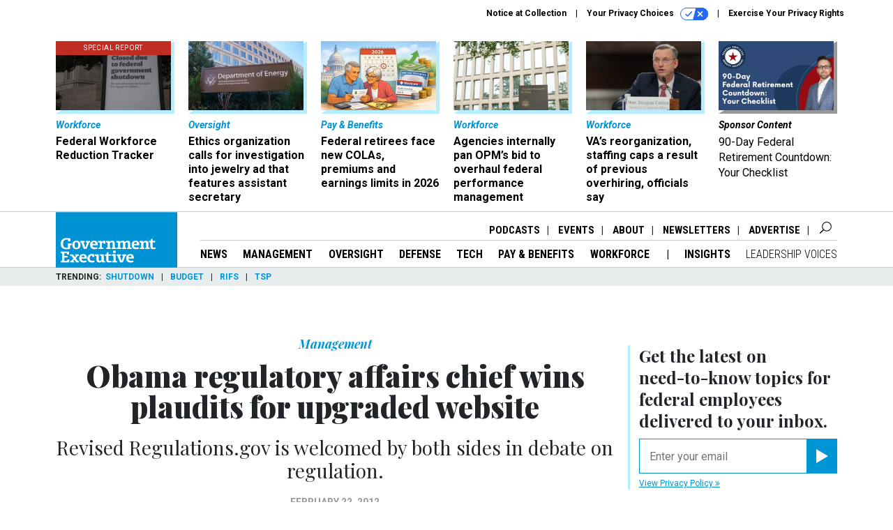

--- FILE ---
content_type: text/html; charset=utf-8
request_url: https://www.google.com/recaptcha/api2/anchor?ar=1&k=6LdOl7YqAAAAABKtsfQAMJd68i9_0s1IP1QM3v7N&co=aHR0cHM6Ly93d3cuZ292ZXhlYy5jb206NDQz&hl=en&v=N67nZn4AqZkNcbeMu4prBgzg&size=normal&anchor-ms=20000&execute-ms=30000&cb=hiagqn3zi3jl
body_size: 49440
content:
<!DOCTYPE HTML><html dir="ltr" lang="en"><head><meta http-equiv="Content-Type" content="text/html; charset=UTF-8">
<meta http-equiv="X-UA-Compatible" content="IE=edge">
<title>reCAPTCHA</title>
<style type="text/css">
/* cyrillic-ext */
@font-face {
  font-family: 'Roboto';
  font-style: normal;
  font-weight: 400;
  font-stretch: 100%;
  src: url(//fonts.gstatic.com/s/roboto/v48/KFO7CnqEu92Fr1ME7kSn66aGLdTylUAMa3GUBHMdazTgWw.woff2) format('woff2');
  unicode-range: U+0460-052F, U+1C80-1C8A, U+20B4, U+2DE0-2DFF, U+A640-A69F, U+FE2E-FE2F;
}
/* cyrillic */
@font-face {
  font-family: 'Roboto';
  font-style: normal;
  font-weight: 400;
  font-stretch: 100%;
  src: url(//fonts.gstatic.com/s/roboto/v48/KFO7CnqEu92Fr1ME7kSn66aGLdTylUAMa3iUBHMdazTgWw.woff2) format('woff2');
  unicode-range: U+0301, U+0400-045F, U+0490-0491, U+04B0-04B1, U+2116;
}
/* greek-ext */
@font-face {
  font-family: 'Roboto';
  font-style: normal;
  font-weight: 400;
  font-stretch: 100%;
  src: url(//fonts.gstatic.com/s/roboto/v48/KFO7CnqEu92Fr1ME7kSn66aGLdTylUAMa3CUBHMdazTgWw.woff2) format('woff2');
  unicode-range: U+1F00-1FFF;
}
/* greek */
@font-face {
  font-family: 'Roboto';
  font-style: normal;
  font-weight: 400;
  font-stretch: 100%;
  src: url(//fonts.gstatic.com/s/roboto/v48/KFO7CnqEu92Fr1ME7kSn66aGLdTylUAMa3-UBHMdazTgWw.woff2) format('woff2');
  unicode-range: U+0370-0377, U+037A-037F, U+0384-038A, U+038C, U+038E-03A1, U+03A3-03FF;
}
/* math */
@font-face {
  font-family: 'Roboto';
  font-style: normal;
  font-weight: 400;
  font-stretch: 100%;
  src: url(//fonts.gstatic.com/s/roboto/v48/KFO7CnqEu92Fr1ME7kSn66aGLdTylUAMawCUBHMdazTgWw.woff2) format('woff2');
  unicode-range: U+0302-0303, U+0305, U+0307-0308, U+0310, U+0312, U+0315, U+031A, U+0326-0327, U+032C, U+032F-0330, U+0332-0333, U+0338, U+033A, U+0346, U+034D, U+0391-03A1, U+03A3-03A9, U+03B1-03C9, U+03D1, U+03D5-03D6, U+03F0-03F1, U+03F4-03F5, U+2016-2017, U+2034-2038, U+203C, U+2040, U+2043, U+2047, U+2050, U+2057, U+205F, U+2070-2071, U+2074-208E, U+2090-209C, U+20D0-20DC, U+20E1, U+20E5-20EF, U+2100-2112, U+2114-2115, U+2117-2121, U+2123-214F, U+2190, U+2192, U+2194-21AE, U+21B0-21E5, U+21F1-21F2, U+21F4-2211, U+2213-2214, U+2216-22FF, U+2308-230B, U+2310, U+2319, U+231C-2321, U+2336-237A, U+237C, U+2395, U+239B-23B7, U+23D0, U+23DC-23E1, U+2474-2475, U+25AF, U+25B3, U+25B7, U+25BD, U+25C1, U+25CA, U+25CC, U+25FB, U+266D-266F, U+27C0-27FF, U+2900-2AFF, U+2B0E-2B11, U+2B30-2B4C, U+2BFE, U+3030, U+FF5B, U+FF5D, U+1D400-1D7FF, U+1EE00-1EEFF;
}
/* symbols */
@font-face {
  font-family: 'Roboto';
  font-style: normal;
  font-weight: 400;
  font-stretch: 100%;
  src: url(//fonts.gstatic.com/s/roboto/v48/KFO7CnqEu92Fr1ME7kSn66aGLdTylUAMaxKUBHMdazTgWw.woff2) format('woff2');
  unicode-range: U+0001-000C, U+000E-001F, U+007F-009F, U+20DD-20E0, U+20E2-20E4, U+2150-218F, U+2190, U+2192, U+2194-2199, U+21AF, U+21E6-21F0, U+21F3, U+2218-2219, U+2299, U+22C4-22C6, U+2300-243F, U+2440-244A, U+2460-24FF, U+25A0-27BF, U+2800-28FF, U+2921-2922, U+2981, U+29BF, U+29EB, U+2B00-2BFF, U+4DC0-4DFF, U+FFF9-FFFB, U+10140-1018E, U+10190-1019C, U+101A0, U+101D0-101FD, U+102E0-102FB, U+10E60-10E7E, U+1D2C0-1D2D3, U+1D2E0-1D37F, U+1F000-1F0FF, U+1F100-1F1AD, U+1F1E6-1F1FF, U+1F30D-1F30F, U+1F315, U+1F31C, U+1F31E, U+1F320-1F32C, U+1F336, U+1F378, U+1F37D, U+1F382, U+1F393-1F39F, U+1F3A7-1F3A8, U+1F3AC-1F3AF, U+1F3C2, U+1F3C4-1F3C6, U+1F3CA-1F3CE, U+1F3D4-1F3E0, U+1F3ED, U+1F3F1-1F3F3, U+1F3F5-1F3F7, U+1F408, U+1F415, U+1F41F, U+1F426, U+1F43F, U+1F441-1F442, U+1F444, U+1F446-1F449, U+1F44C-1F44E, U+1F453, U+1F46A, U+1F47D, U+1F4A3, U+1F4B0, U+1F4B3, U+1F4B9, U+1F4BB, U+1F4BF, U+1F4C8-1F4CB, U+1F4D6, U+1F4DA, U+1F4DF, U+1F4E3-1F4E6, U+1F4EA-1F4ED, U+1F4F7, U+1F4F9-1F4FB, U+1F4FD-1F4FE, U+1F503, U+1F507-1F50B, U+1F50D, U+1F512-1F513, U+1F53E-1F54A, U+1F54F-1F5FA, U+1F610, U+1F650-1F67F, U+1F687, U+1F68D, U+1F691, U+1F694, U+1F698, U+1F6AD, U+1F6B2, U+1F6B9-1F6BA, U+1F6BC, U+1F6C6-1F6CF, U+1F6D3-1F6D7, U+1F6E0-1F6EA, U+1F6F0-1F6F3, U+1F6F7-1F6FC, U+1F700-1F7FF, U+1F800-1F80B, U+1F810-1F847, U+1F850-1F859, U+1F860-1F887, U+1F890-1F8AD, U+1F8B0-1F8BB, U+1F8C0-1F8C1, U+1F900-1F90B, U+1F93B, U+1F946, U+1F984, U+1F996, U+1F9E9, U+1FA00-1FA6F, U+1FA70-1FA7C, U+1FA80-1FA89, U+1FA8F-1FAC6, U+1FACE-1FADC, U+1FADF-1FAE9, U+1FAF0-1FAF8, U+1FB00-1FBFF;
}
/* vietnamese */
@font-face {
  font-family: 'Roboto';
  font-style: normal;
  font-weight: 400;
  font-stretch: 100%;
  src: url(//fonts.gstatic.com/s/roboto/v48/KFO7CnqEu92Fr1ME7kSn66aGLdTylUAMa3OUBHMdazTgWw.woff2) format('woff2');
  unicode-range: U+0102-0103, U+0110-0111, U+0128-0129, U+0168-0169, U+01A0-01A1, U+01AF-01B0, U+0300-0301, U+0303-0304, U+0308-0309, U+0323, U+0329, U+1EA0-1EF9, U+20AB;
}
/* latin-ext */
@font-face {
  font-family: 'Roboto';
  font-style: normal;
  font-weight: 400;
  font-stretch: 100%;
  src: url(//fonts.gstatic.com/s/roboto/v48/KFO7CnqEu92Fr1ME7kSn66aGLdTylUAMa3KUBHMdazTgWw.woff2) format('woff2');
  unicode-range: U+0100-02BA, U+02BD-02C5, U+02C7-02CC, U+02CE-02D7, U+02DD-02FF, U+0304, U+0308, U+0329, U+1D00-1DBF, U+1E00-1E9F, U+1EF2-1EFF, U+2020, U+20A0-20AB, U+20AD-20C0, U+2113, U+2C60-2C7F, U+A720-A7FF;
}
/* latin */
@font-face {
  font-family: 'Roboto';
  font-style: normal;
  font-weight: 400;
  font-stretch: 100%;
  src: url(//fonts.gstatic.com/s/roboto/v48/KFO7CnqEu92Fr1ME7kSn66aGLdTylUAMa3yUBHMdazQ.woff2) format('woff2');
  unicode-range: U+0000-00FF, U+0131, U+0152-0153, U+02BB-02BC, U+02C6, U+02DA, U+02DC, U+0304, U+0308, U+0329, U+2000-206F, U+20AC, U+2122, U+2191, U+2193, U+2212, U+2215, U+FEFF, U+FFFD;
}
/* cyrillic-ext */
@font-face {
  font-family: 'Roboto';
  font-style: normal;
  font-weight: 500;
  font-stretch: 100%;
  src: url(//fonts.gstatic.com/s/roboto/v48/KFO7CnqEu92Fr1ME7kSn66aGLdTylUAMa3GUBHMdazTgWw.woff2) format('woff2');
  unicode-range: U+0460-052F, U+1C80-1C8A, U+20B4, U+2DE0-2DFF, U+A640-A69F, U+FE2E-FE2F;
}
/* cyrillic */
@font-face {
  font-family: 'Roboto';
  font-style: normal;
  font-weight: 500;
  font-stretch: 100%;
  src: url(//fonts.gstatic.com/s/roboto/v48/KFO7CnqEu92Fr1ME7kSn66aGLdTylUAMa3iUBHMdazTgWw.woff2) format('woff2');
  unicode-range: U+0301, U+0400-045F, U+0490-0491, U+04B0-04B1, U+2116;
}
/* greek-ext */
@font-face {
  font-family: 'Roboto';
  font-style: normal;
  font-weight: 500;
  font-stretch: 100%;
  src: url(//fonts.gstatic.com/s/roboto/v48/KFO7CnqEu92Fr1ME7kSn66aGLdTylUAMa3CUBHMdazTgWw.woff2) format('woff2');
  unicode-range: U+1F00-1FFF;
}
/* greek */
@font-face {
  font-family: 'Roboto';
  font-style: normal;
  font-weight: 500;
  font-stretch: 100%;
  src: url(//fonts.gstatic.com/s/roboto/v48/KFO7CnqEu92Fr1ME7kSn66aGLdTylUAMa3-UBHMdazTgWw.woff2) format('woff2');
  unicode-range: U+0370-0377, U+037A-037F, U+0384-038A, U+038C, U+038E-03A1, U+03A3-03FF;
}
/* math */
@font-face {
  font-family: 'Roboto';
  font-style: normal;
  font-weight: 500;
  font-stretch: 100%;
  src: url(//fonts.gstatic.com/s/roboto/v48/KFO7CnqEu92Fr1ME7kSn66aGLdTylUAMawCUBHMdazTgWw.woff2) format('woff2');
  unicode-range: U+0302-0303, U+0305, U+0307-0308, U+0310, U+0312, U+0315, U+031A, U+0326-0327, U+032C, U+032F-0330, U+0332-0333, U+0338, U+033A, U+0346, U+034D, U+0391-03A1, U+03A3-03A9, U+03B1-03C9, U+03D1, U+03D5-03D6, U+03F0-03F1, U+03F4-03F5, U+2016-2017, U+2034-2038, U+203C, U+2040, U+2043, U+2047, U+2050, U+2057, U+205F, U+2070-2071, U+2074-208E, U+2090-209C, U+20D0-20DC, U+20E1, U+20E5-20EF, U+2100-2112, U+2114-2115, U+2117-2121, U+2123-214F, U+2190, U+2192, U+2194-21AE, U+21B0-21E5, U+21F1-21F2, U+21F4-2211, U+2213-2214, U+2216-22FF, U+2308-230B, U+2310, U+2319, U+231C-2321, U+2336-237A, U+237C, U+2395, U+239B-23B7, U+23D0, U+23DC-23E1, U+2474-2475, U+25AF, U+25B3, U+25B7, U+25BD, U+25C1, U+25CA, U+25CC, U+25FB, U+266D-266F, U+27C0-27FF, U+2900-2AFF, U+2B0E-2B11, U+2B30-2B4C, U+2BFE, U+3030, U+FF5B, U+FF5D, U+1D400-1D7FF, U+1EE00-1EEFF;
}
/* symbols */
@font-face {
  font-family: 'Roboto';
  font-style: normal;
  font-weight: 500;
  font-stretch: 100%;
  src: url(//fonts.gstatic.com/s/roboto/v48/KFO7CnqEu92Fr1ME7kSn66aGLdTylUAMaxKUBHMdazTgWw.woff2) format('woff2');
  unicode-range: U+0001-000C, U+000E-001F, U+007F-009F, U+20DD-20E0, U+20E2-20E4, U+2150-218F, U+2190, U+2192, U+2194-2199, U+21AF, U+21E6-21F0, U+21F3, U+2218-2219, U+2299, U+22C4-22C6, U+2300-243F, U+2440-244A, U+2460-24FF, U+25A0-27BF, U+2800-28FF, U+2921-2922, U+2981, U+29BF, U+29EB, U+2B00-2BFF, U+4DC0-4DFF, U+FFF9-FFFB, U+10140-1018E, U+10190-1019C, U+101A0, U+101D0-101FD, U+102E0-102FB, U+10E60-10E7E, U+1D2C0-1D2D3, U+1D2E0-1D37F, U+1F000-1F0FF, U+1F100-1F1AD, U+1F1E6-1F1FF, U+1F30D-1F30F, U+1F315, U+1F31C, U+1F31E, U+1F320-1F32C, U+1F336, U+1F378, U+1F37D, U+1F382, U+1F393-1F39F, U+1F3A7-1F3A8, U+1F3AC-1F3AF, U+1F3C2, U+1F3C4-1F3C6, U+1F3CA-1F3CE, U+1F3D4-1F3E0, U+1F3ED, U+1F3F1-1F3F3, U+1F3F5-1F3F7, U+1F408, U+1F415, U+1F41F, U+1F426, U+1F43F, U+1F441-1F442, U+1F444, U+1F446-1F449, U+1F44C-1F44E, U+1F453, U+1F46A, U+1F47D, U+1F4A3, U+1F4B0, U+1F4B3, U+1F4B9, U+1F4BB, U+1F4BF, U+1F4C8-1F4CB, U+1F4D6, U+1F4DA, U+1F4DF, U+1F4E3-1F4E6, U+1F4EA-1F4ED, U+1F4F7, U+1F4F9-1F4FB, U+1F4FD-1F4FE, U+1F503, U+1F507-1F50B, U+1F50D, U+1F512-1F513, U+1F53E-1F54A, U+1F54F-1F5FA, U+1F610, U+1F650-1F67F, U+1F687, U+1F68D, U+1F691, U+1F694, U+1F698, U+1F6AD, U+1F6B2, U+1F6B9-1F6BA, U+1F6BC, U+1F6C6-1F6CF, U+1F6D3-1F6D7, U+1F6E0-1F6EA, U+1F6F0-1F6F3, U+1F6F7-1F6FC, U+1F700-1F7FF, U+1F800-1F80B, U+1F810-1F847, U+1F850-1F859, U+1F860-1F887, U+1F890-1F8AD, U+1F8B0-1F8BB, U+1F8C0-1F8C1, U+1F900-1F90B, U+1F93B, U+1F946, U+1F984, U+1F996, U+1F9E9, U+1FA00-1FA6F, U+1FA70-1FA7C, U+1FA80-1FA89, U+1FA8F-1FAC6, U+1FACE-1FADC, U+1FADF-1FAE9, U+1FAF0-1FAF8, U+1FB00-1FBFF;
}
/* vietnamese */
@font-face {
  font-family: 'Roboto';
  font-style: normal;
  font-weight: 500;
  font-stretch: 100%;
  src: url(//fonts.gstatic.com/s/roboto/v48/KFO7CnqEu92Fr1ME7kSn66aGLdTylUAMa3OUBHMdazTgWw.woff2) format('woff2');
  unicode-range: U+0102-0103, U+0110-0111, U+0128-0129, U+0168-0169, U+01A0-01A1, U+01AF-01B0, U+0300-0301, U+0303-0304, U+0308-0309, U+0323, U+0329, U+1EA0-1EF9, U+20AB;
}
/* latin-ext */
@font-face {
  font-family: 'Roboto';
  font-style: normal;
  font-weight: 500;
  font-stretch: 100%;
  src: url(//fonts.gstatic.com/s/roboto/v48/KFO7CnqEu92Fr1ME7kSn66aGLdTylUAMa3KUBHMdazTgWw.woff2) format('woff2');
  unicode-range: U+0100-02BA, U+02BD-02C5, U+02C7-02CC, U+02CE-02D7, U+02DD-02FF, U+0304, U+0308, U+0329, U+1D00-1DBF, U+1E00-1E9F, U+1EF2-1EFF, U+2020, U+20A0-20AB, U+20AD-20C0, U+2113, U+2C60-2C7F, U+A720-A7FF;
}
/* latin */
@font-face {
  font-family: 'Roboto';
  font-style: normal;
  font-weight: 500;
  font-stretch: 100%;
  src: url(//fonts.gstatic.com/s/roboto/v48/KFO7CnqEu92Fr1ME7kSn66aGLdTylUAMa3yUBHMdazQ.woff2) format('woff2');
  unicode-range: U+0000-00FF, U+0131, U+0152-0153, U+02BB-02BC, U+02C6, U+02DA, U+02DC, U+0304, U+0308, U+0329, U+2000-206F, U+20AC, U+2122, U+2191, U+2193, U+2212, U+2215, U+FEFF, U+FFFD;
}
/* cyrillic-ext */
@font-face {
  font-family: 'Roboto';
  font-style: normal;
  font-weight: 900;
  font-stretch: 100%;
  src: url(//fonts.gstatic.com/s/roboto/v48/KFO7CnqEu92Fr1ME7kSn66aGLdTylUAMa3GUBHMdazTgWw.woff2) format('woff2');
  unicode-range: U+0460-052F, U+1C80-1C8A, U+20B4, U+2DE0-2DFF, U+A640-A69F, U+FE2E-FE2F;
}
/* cyrillic */
@font-face {
  font-family: 'Roboto';
  font-style: normal;
  font-weight: 900;
  font-stretch: 100%;
  src: url(//fonts.gstatic.com/s/roboto/v48/KFO7CnqEu92Fr1ME7kSn66aGLdTylUAMa3iUBHMdazTgWw.woff2) format('woff2');
  unicode-range: U+0301, U+0400-045F, U+0490-0491, U+04B0-04B1, U+2116;
}
/* greek-ext */
@font-face {
  font-family: 'Roboto';
  font-style: normal;
  font-weight: 900;
  font-stretch: 100%;
  src: url(//fonts.gstatic.com/s/roboto/v48/KFO7CnqEu92Fr1ME7kSn66aGLdTylUAMa3CUBHMdazTgWw.woff2) format('woff2');
  unicode-range: U+1F00-1FFF;
}
/* greek */
@font-face {
  font-family: 'Roboto';
  font-style: normal;
  font-weight: 900;
  font-stretch: 100%;
  src: url(//fonts.gstatic.com/s/roboto/v48/KFO7CnqEu92Fr1ME7kSn66aGLdTylUAMa3-UBHMdazTgWw.woff2) format('woff2');
  unicode-range: U+0370-0377, U+037A-037F, U+0384-038A, U+038C, U+038E-03A1, U+03A3-03FF;
}
/* math */
@font-face {
  font-family: 'Roboto';
  font-style: normal;
  font-weight: 900;
  font-stretch: 100%;
  src: url(//fonts.gstatic.com/s/roboto/v48/KFO7CnqEu92Fr1ME7kSn66aGLdTylUAMawCUBHMdazTgWw.woff2) format('woff2');
  unicode-range: U+0302-0303, U+0305, U+0307-0308, U+0310, U+0312, U+0315, U+031A, U+0326-0327, U+032C, U+032F-0330, U+0332-0333, U+0338, U+033A, U+0346, U+034D, U+0391-03A1, U+03A3-03A9, U+03B1-03C9, U+03D1, U+03D5-03D6, U+03F0-03F1, U+03F4-03F5, U+2016-2017, U+2034-2038, U+203C, U+2040, U+2043, U+2047, U+2050, U+2057, U+205F, U+2070-2071, U+2074-208E, U+2090-209C, U+20D0-20DC, U+20E1, U+20E5-20EF, U+2100-2112, U+2114-2115, U+2117-2121, U+2123-214F, U+2190, U+2192, U+2194-21AE, U+21B0-21E5, U+21F1-21F2, U+21F4-2211, U+2213-2214, U+2216-22FF, U+2308-230B, U+2310, U+2319, U+231C-2321, U+2336-237A, U+237C, U+2395, U+239B-23B7, U+23D0, U+23DC-23E1, U+2474-2475, U+25AF, U+25B3, U+25B7, U+25BD, U+25C1, U+25CA, U+25CC, U+25FB, U+266D-266F, U+27C0-27FF, U+2900-2AFF, U+2B0E-2B11, U+2B30-2B4C, U+2BFE, U+3030, U+FF5B, U+FF5D, U+1D400-1D7FF, U+1EE00-1EEFF;
}
/* symbols */
@font-face {
  font-family: 'Roboto';
  font-style: normal;
  font-weight: 900;
  font-stretch: 100%;
  src: url(//fonts.gstatic.com/s/roboto/v48/KFO7CnqEu92Fr1ME7kSn66aGLdTylUAMaxKUBHMdazTgWw.woff2) format('woff2');
  unicode-range: U+0001-000C, U+000E-001F, U+007F-009F, U+20DD-20E0, U+20E2-20E4, U+2150-218F, U+2190, U+2192, U+2194-2199, U+21AF, U+21E6-21F0, U+21F3, U+2218-2219, U+2299, U+22C4-22C6, U+2300-243F, U+2440-244A, U+2460-24FF, U+25A0-27BF, U+2800-28FF, U+2921-2922, U+2981, U+29BF, U+29EB, U+2B00-2BFF, U+4DC0-4DFF, U+FFF9-FFFB, U+10140-1018E, U+10190-1019C, U+101A0, U+101D0-101FD, U+102E0-102FB, U+10E60-10E7E, U+1D2C0-1D2D3, U+1D2E0-1D37F, U+1F000-1F0FF, U+1F100-1F1AD, U+1F1E6-1F1FF, U+1F30D-1F30F, U+1F315, U+1F31C, U+1F31E, U+1F320-1F32C, U+1F336, U+1F378, U+1F37D, U+1F382, U+1F393-1F39F, U+1F3A7-1F3A8, U+1F3AC-1F3AF, U+1F3C2, U+1F3C4-1F3C6, U+1F3CA-1F3CE, U+1F3D4-1F3E0, U+1F3ED, U+1F3F1-1F3F3, U+1F3F5-1F3F7, U+1F408, U+1F415, U+1F41F, U+1F426, U+1F43F, U+1F441-1F442, U+1F444, U+1F446-1F449, U+1F44C-1F44E, U+1F453, U+1F46A, U+1F47D, U+1F4A3, U+1F4B0, U+1F4B3, U+1F4B9, U+1F4BB, U+1F4BF, U+1F4C8-1F4CB, U+1F4D6, U+1F4DA, U+1F4DF, U+1F4E3-1F4E6, U+1F4EA-1F4ED, U+1F4F7, U+1F4F9-1F4FB, U+1F4FD-1F4FE, U+1F503, U+1F507-1F50B, U+1F50D, U+1F512-1F513, U+1F53E-1F54A, U+1F54F-1F5FA, U+1F610, U+1F650-1F67F, U+1F687, U+1F68D, U+1F691, U+1F694, U+1F698, U+1F6AD, U+1F6B2, U+1F6B9-1F6BA, U+1F6BC, U+1F6C6-1F6CF, U+1F6D3-1F6D7, U+1F6E0-1F6EA, U+1F6F0-1F6F3, U+1F6F7-1F6FC, U+1F700-1F7FF, U+1F800-1F80B, U+1F810-1F847, U+1F850-1F859, U+1F860-1F887, U+1F890-1F8AD, U+1F8B0-1F8BB, U+1F8C0-1F8C1, U+1F900-1F90B, U+1F93B, U+1F946, U+1F984, U+1F996, U+1F9E9, U+1FA00-1FA6F, U+1FA70-1FA7C, U+1FA80-1FA89, U+1FA8F-1FAC6, U+1FACE-1FADC, U+1FADF-1FAE9, U+1FAF0-1FAF8, U+1FB00-1FBFF;
}
/* vietnamese */
@font-face {
  font-family: 'Roboto';
  font-style: normal;
  font-weight: 900;
  font-stretch: 100%;
  src: url(//fonts.gstatic.com/s/roboto/v48/KFO7CnqEu92Fr1ME7kSn66aGLdTylUAMa3OUBHMdazTgWw.woff2) format('woff2');
  unicode-range: U+0102-0103, U+0110-0111, U+0128-0129, U+0168-0169, U+01A0-01A1, U+01AF-01B0, U+0300-0301, U+0303-0304, U+0308-0309, U+0323, U+0329, U+1EA0-1EF9, U+20AB;
}
/* latin-ext */
@font-face {
  font-family: 'Roboto';
  font-style: normal;
  font-weight: 900;
  font-stretch: 100%;
  src: url(//fonts.gstatic.com/s/roboto/v48/KFO7CnqEu92Fr1ME7kSn66aGLdTylUAMa3KUBHMdazTgWw.woff2) format('woff2');
  unicode-range: U+0100-02BA, U+02BD-02C5, U+02C7-02CC, U+02CE-02D7, U+02DD-02FF, U+0304, U+0308, U+0329, U+1D00-1DBF, U+1E00-1E9F, U+1EF2-1EFF, U+2020, U+20A0-20AB, U+20AD-20C0, U+2113, U+2C60-2C7F, U+A720-A7FF;
}
/* latin */
@font-face {
  font-family: 'Roboto';
  font-style: normal;
  font-weight: 900;
  font-stretch: 100%;
  src: url(//fonts.gstatic.com/s/roboto/v48/KFO7CnqEu92Fr1ME7kSn66aGLdTylUAMa3yUBHMdazQ.woff2) format('woff2');
  unicode-range: U+0000-00FF, U+0131, U+0152-0153, U+02BB-02BC, U+02C6, U+02DA, U+02DC, U+0304, U+0308, U+0329, U+2000-206F, U+20AC, U+2122, U+2191, U+2193, U+2212, U+2215, U+FEFF, U+FFFD;
}

</style>
<link rel="stylesheet" type="text/css" href="https://www.gstatic.com/recaptcha/releases/N67nZn4AqZkNcbeMu4prBgzg/styles__ltr.css">
<script nonce="4cemcjQZenrUGZwatCtClA" type="text/javascript">window['__recaptcha_api'] = 'https://www.google.com/recaptcha/api2/';</script>
<script type="text/javascript" src="https://www.gstatic.com/recaptcha/releases/N67nZn4AqZkNcbeMu4prBgzg/recaptcha__en.js" nonce="4cemcjQZenrUGZwatCtClA">
      
    </script></head>
<body><div id="rc-anchor-alert" class="rc-anchor-alert"></div>
<input type="hidden" id="recaptcha-token" value="[base64]">
<script type="text/javascript" nonce="4cemcjQZenrUGZwatCtClA">
      recaptcha.anchor.Main.init("[\x22ainput\x22,[\x22bgdata\x22,\x22\x22,\[base64]/[base64]/[base64]/bC5sW25dLmNvbmNhdChTKTpsLmxbbl09SksoUyxsKTtlbHNle2lmKGwuSTcmJm4hPTI4MylyZXR1cm47bj09MzMzfHxuPT00MTB8fG49PTI0OHx8bj09NDEyfHxuPT0yMDF8fG49PTE3N3x8bj09MjczfHxuPT0xMjJ8fG49PTUxfHxuPT0yOTc/[base64]/[base64]/[base64]/[base64]/[base64]/MjU1Okc/[base64]/[base64]/bmV3IEVbVl0oTVswXSk6eT09Mj9uZXcgRVtWXShNWzBdLE1bMV0pOnk9PTM/bmV3IEVbVl0oTVswXSxNWzFdLE1bMl0pOnk9PTQ/[base64]/ZnVuY3Rpb24oKXtyZXR1cm4gdGhpcy5BaSt3aW5kb3cucGVyZm9ybWFuY2Uubm93KCl9OmZ1bmN0aW9uKCl7cmV0dXJuK25ldyBEYXRlfSxPKS5LcT0oTy5kcj1mdW5jdGlvbihuLGwsUyxHKXtpZigoUz1tVihTKT09PSJhcnJheSI/[base64]/[base64]\\u003d\x22,\[base64]\x22,\x22HyrCmWlqeMK0fMOtCCjCvMOHw5FTD0/DmlomS8KZw7HDisK9JcO4N8OpGcKuw6XCgXXDoBzDhsK+aMKpwrJ4woPDkTdcbUDDki/CoF5yREttwrnDhELCrMObBSfCkMKHSsKFXMKqf3vChcKDwpDDqcKmLhbClGzDv28Kw43Cq8K3w4LClMK3wrJsTT7Ch8KiwrhCDcOSw6/DgDfDvsOowqbDj1Z+dMOWwpEzPMKMwpDCvnVNCF/[base64]/DulAEw7hzZ1Y0w55lwqUFw4QjJ8KwdTHDqMO1RAHDrEfCqArDmsK6VCgIw4PChMOAaRDDgcKMeMKpwqIYU8Ojw705Y0VjVzY4wpHCt8OOfcK5w6bDosOWYcOJw59KM8OXKEzCvW/DuEHCnMKewp7CvBQUwrFHCcKSFMKeCMKWJMOHQzvDjMOtwpY0JyrDswlvw4nCkCRyw51baEBOw64jw6VGw67CkMK/WMK0WBcZw6o1LcKewp7ClsOcQXjCulIAw6Yzw4nDv8OfEEvDpcO8fmPDrsK2wrLCosOJw6DCvcK5UsOUJn7DgcKNAcKwwp4mSDvDl8OwwpsYUsKpwonDozIXSsOvesKgwrHClcKFDy/Ci8KOAsKqw5DDqhTCkDzDocOOHSQIwrvDuMO3TD0bw79RwrEpM8OuwrJGAcK1woPDow/CrRAzF8K+w7/Cox5zw7/[base64]/CqVLCl8Kww7TCssO8EMOGwozDlsKNCifCn8KqFcODwq85Fx0nMsOPw5xADcOuwoPCtC7Dl8KeTArDinzDrcK4EcKyw4HDiMKyw4Uuw5sbw6Mgw5wRwpXDvn1Ww7/DpsOhcWtcw5Yvwo1ew7cpw4MIFcK6wrbChTRAFsKwMMOLw4HDvMKQYCbCi2rCqsO7MMKAfnLClMOKwrzDn8O2eFLCrmkFwrwcw6PCuwp+wroISznDhcKPOsOcwq/CiDlxw6IpOQTCoBDCliYpHsKjCDDDnAXDun/DjcO+fcKDSWrDvMOmIhQuWsKHSX7CqMOXasK6RsOuwodtRCbCk8KgLsOCNcORw7TDicKwwrPDnFbCs2A2B8OrRk3Dn8O8wooIw5/DscKowpHCjzg3w7AAwojCg2zDvg9LMjhEOcO+w6LCk8OVAcKrbsOXYsOoQBoDQQRhK8KiwqVzRznDjcKPw6LCp00Tw5/CmgZjAsKaaxTChsKAw4XDtsOJVgInVcKXc13CnwMZw6nCs8KoLcO2w7zDoR/CikjDgnXCj1vCqsOjw4vDjcKWw7QbwojDsWPDosKUDll5w5cRwo/DlsOwwqjCqsOhw49Qwq/DhsKXHx3ClknCrX9AD8OtXsOSMGN7HgbDjFdnw5ELwoDDnGQuwokaw7tqNCPDo8KNwrjDhcOXU8OoOsO8S3LDnXrCs0/CjsKhCnrCl8KbTGAqwrPChUbCrcO6wrXDsjrCkSwPwqxEVMOlb1YkwrUTJXTChsKmwrxow4IxISTCswM7wot1wqvCt3PDlMKpw4gOBjnDsjTChcKdF8K/w5hOw79KJcOlwqbCpkzDlEHDisOWdcKdaFLDiEQbZMOtZAgGw5XDqcOkSiTCrsOMw7dwHyrDs8KTwqPDp8OcwpQPB3jCmlTDm8KvFmJrBcOYQMKyw6jDrMOpO0YjwoJYw6HCh8OPbsK/XcKhw7F+WBzDtXEWb8Ogw5BVw6TDksOQQsKkw7jDjSNeWTrDg8KewqfCrAfDhMK7R8O5LcOFaSvDs8Ojwq7DksOJwobDiMKAcwfDrxo/[base64]/Cv8KvYXLCncKvdMOPwp3DllHDuMOYw4zCkS5Qw4olw7vCpsObwp/[base64]/[base64]/DnsKzw6TDkSLCq8OwZxPCksKuP8KQFsKswpzChVPCn8KMw4/CqFjDvMOSw4nDrcKHw7pQw5AEZMOpajjCgMKawpbChGLCo8O3w6PDlw8nFsOcw5zDkljCqV/ChsKYEUfCtxLCjMKKS3vCtAcVT8KSw5fDgxYKLxXCrcOWwqc0D1FvwqHDjTTCkWdhHwZjw4vCiy8FbFhGGQTCtXJ3w6LDhA/DgxDDjsOjwqTDvngtw7MUbMO1wpPDtsK2wozCh08gw59lw7vDuMKxNGhZwqrDs8O7woDCmlzCscOaJ0lxwqFhSS4Vw4HDhB47w6Mcw7QnXsO/[base64]/wrzCg2PCkMOjwoIzTcOlOEHDncOTYVlowqhFWDPDj8KUw7HDocONwqsMb8KHMzx1w54OwrRyw6HDjWJbBcORw4/[base64]/[base64]/ClChcJ8KZFETDr8KrdMOCwqdJwqlcwqckJ8KbwrUMbMOlfG8UwoVQw7nCoyDDhUUDJHnCjn7DugpUw7Q/wrvCil8+w6/CmMKEwq8wVEfDoETDhcOWAUHDt8OKwqwOEcOAwofDjiI7w44SwqDClcOuw54cw5BEI1XCti0cw4o6wp7DhMOaGEnCh3dfFkTCp8OLwrsTw6DCuzzDksK0w7XCr8Klem8XwrEYw5oNL8O9f8O0w6/DvcOlwoHCtMO+w54qSGDCn39xCmByw6d4BsKYw7tMw7J6woTDosKPVcOEBTTCtXvDmx/CpMOcT3k6w4jCh8OgU33DnlcowrTCsMKsw4PDq1c1w6Y7BEzCqsOkwpdtwph8wpwZwozCqB3Dm8O/Yw3DtW8JOjTDuMO0w7LCpsK9Zk1mw7fDrcO0wp1zw44Tw758Oz3DpkDDlsKUwrDDh8Kew6oOwqzCnULCohFow7XCl8OQVBxHw7QgwrXCmE4bK8OlccODCsKQVsOww6bCqFjCuMKww5nDq0lLB8KqJMOnKDPDlR5TZsKRVMKYw6HDj2ZYeS/DjcOvwojDv8KvwqYyGQjDvxTCgl8jAlhjwo5FGMOuw7DDkMKKwoHDmMOiw7fCusKdF8OPw6syDsKTOhsyV0LCvcOlw4s4wpogwoI1JcOAwoDDijdqwosIRyx7wphBw6BOKsODQMONw4LDj8Ohw5VJw73CkMKjw6nDqMOBcB/DhC/DgAoFbj5RPmfCnsKWeMKCesOeLMO5MMOtfMOtK8O9w5bDmioHc8K3f00Gw4TCmTnDiMOZw6DCuiPDi0UnwoYZwqnCv2Euwo/[base64]/w5vChkwLw6NIwojDnnZuwoB1wrTCshXCjh/[base64]/[base64]/[base64]/Co8Ktw4wZw488wqI7NcOKwr8+wp00w6fDllwFLcO2w64Swo9/w6vCvBBvajzCi8KvCg8Nwo/Ci8OGwp3DiXrDo8OGbjxZP043wqEjwoHDhDzCn2lBw6xsVnTCgMKcdMOjI8KlwrDDmcKcwo7ChhjDv2AUw6LDm8K5wqtERcK/a3vCpcOHDHzDqx4NwqlUwqN1Hg3CqmRew7fCsMKrw70Dw5Mgw6HChURyYcK+woIgwol8wrAkUA7CrELCsAVqw77CmsKGwqDCvnMuwoZocCvDsg/[base64]/ClgPDlsO0wqlPScOFCsKke8Kyw610w6dIwqIqw4dlw7YswoZwJGRbS8K0wrgQw6bCgSQcMygLwr/CuG4jwrsTw7sTwrjDiMKQw7rCjh1mw7IMKMKLB8O/C8KCcMK4DWnCgQsDXFFWw6DCjsOuY8KcDhTDk8KmbcO7w7N5wr/CjHTDkcK8wrfDqRjCjsKuw6HDiwHDuXjCg8ORw57Dh8KEEcOYCcKNw7N9I8KawqILw6vCqcKNV8OJwo3Dk1JtwrnDoBcSw6RywoXCilIPw5HDrsOJw5paM8OyV8OUWC7ChVdNSUI0HMOrU8KYw60jAxfDlA7CuW/[base64]/w7LCh8Kpw77DqSdUwrNWw4nCl8OSw4rDrRzClMOwwqoZMQg6RX3DoGoQdD3CqETDsQZvKMKswrHDpjHCl1dEY8K+w45wU8OfMivDr8OYwoMrB8ObCDbDs8OTwqnDisOzwozCsQbCmFUHRBZ2w6vDtMO/HMKSbVQDc8Olw6xmw4fCsMOWwqXDh8KmwoXDqMKUDl7DnAYvwrVsw7zDvMKDSDfCig9qwpINw6rDkMKfw5TCrRkXwozCklENwpxzBXTDhMK1w7/CocKMCzVjC25BworDn8O9JHrDlhlPw4bCg28Gwo3DksO9XmTCrDHCikHCrA7CkMKGQcKjw74mOMK6Z8Obw4IRSMKAwrp8WcKGw6diBCrDiMKpUsOTw7t6wrJLGcKRwqPDgcOaw4DCicOScTNIVVtuwocQb3fCtT1fw4jCgUtyciHDr8O/[base64]/CtFbCgcODZz/CoDvDosOHwpVEwpDDlcOMEmbCr2UpKyjDicK9wrvDh8O2wpNTSMOITsK/wqBWCBAiX8KVw4E5woMNTjYYImkcOcKmwo4efT9RCVTDtsK7AMK9wqjCiWbDuMOnGzHCjQvDk2pJbcKyw7gNw7zDvMK6w51Uwr1Iw4BsTUUkLHhQPVTCscKde8KRXQ8dAMO8wr8RacOowptMSMKKDCJbwqNwJ8O/[base64]/DgxjDocKMW07ClsKowrPCg8K3woIlw50rDmNkJzh2OcK7w746XWUkwpBeYcKFw43DksOpdBPDj8KLw5pnKwzCnAUqwrRZwpVdP8K/wrLCoXc2ScODw68dw6fDkjDCkcOJSsKzDcKPXknDlR3CisOsw57CqiIwT8Oew7zCo8ObLCjDlMKhwr1ZwrbDh8OlF8OHw7nCkMKtwojCucONw53Dq8KTc8OLw73Dj1hkIGHCtcK6w5fDhsOtVgsRY8O4YGR4wqxxw6/Dl8OMwqbCiFbCpxI8w5pxDcKlJMOpfcOfwq0mw47DkVI0w7towrDCucK/[base64]/DhXpOJhDCnxxaw6IpU8KLC8Ksw4bDuULCkzbDnMKLaMO2wpbCl0rChHHCqGLCiTQZJMK5wofCoAoAwqNvw47CmFV8AXZwOC8awqTDkxfDmcOVeirCu8OcaAV/wpoNwqlswotywq7CsWILw5rCmTrCmcK5eV7CgAtOwq3Cijt8IXDDvGY2SMONQGDCskcvw5rDmMKiwrU3S3rDjEZRE8O9JsOXwrnDiDrCg3PDm8OedsK5w6LCuMO/w5BRGgfDtsKKYsKRw5VYNsOpwpEhw7DCp8K5O8Kdw7kyw7MnQ8O9b1LCi8OYwpNRw7zCgcK3w7vDs8OyCRXDrMKiEzbDonvCh0bChMKjw54wTsOwTSJvBhJoFWQfw7/[base64]/DlMOHwopPewp7w70Ew4HDtMKmaMORw7Jpc8KVwrlAGcKZwphodBvDh0PCoRHDhcKha8O7wqPDmi5AwpQcw6kfwoFyw5ZCw5s5wqQIwq7CshnCjCfCqS/[base64]/DoTnDgsOXwrlQX8KJWkLDtzrCkcOMQMO1fGzDuwDCjkbDqTLCqsKlJWdFwo1cw5fDicK+w7DDp0HCoMO8wq/[base64]/Dq8OfdsKvEznDqsO+PkXCuMObwpHCh8OQwq1Yw4PDgcKfUsKnWsKiUnvDhMOja8KywpU/QQNbw7jDjcOZJj4DNMOzw5s4wovCisOiLMO/w4s0w6wAf2t6w5lPw45bJygew6QiworCv8OcwoPCiMO4N0bDpAXDgMOCw4t6w4tawodDw64qwrkkwqXDlMKgUMOXTMOCSEwfwpbDjMKhw7DCiMOPwp5awprCm8O6TTp3K8KZPMOgIEcFwq/DrsO3KcK2QBk+w5DCjznClVNaAMKOWyhNwpzCiMKWw6DDhhkrwpEBw7rDj0bCnD/Cg8OnwqzCtgllYsK+wp7ClSLCmB81w7hiwrzDkcO9By5sw5gkwprDscOGwoBzL3fCksOQJsOkJcK/Jkg/Qw0+GMO9w7Q5Ti/CksKpX8KrUMK2wqTCqsOowq1vH8ODDcKGE0JPMcKNXMKZXMKEw4AWVcOdwpPDvcOmbkTClgLDsMKoScKCwoQYwrXDs8Oew4rCi8KMJ1nDuMOeP3jDtcKCw77CsMOHW2DCssOwVMKFwopwwr/CscOiEj7ChHglfcOGwq/DvTHCqURxU1DDlsONfSbCtlvCm8OJB3Q0ElzCoUHCocKRc0rCqVbDscKud8OVw4ISw4vDhcOXwolfw7jDqT9AwqDCvyLDsBTDo8OnwpsFahnCi8Kxw7PCuj/[base64]/Dm8KzcFbCmR5yUxvDoC3CqXTCgMKGacKXUxnChwNAdsKiwpnDnsOBw4U3TAZ8wpsEcRLChmpJwqBpw69ywozDrWHDoMO/w5zDlxnDi2xcwoTDqsKXfMKqMELDucKjw4AXwqjCg1BfDsKXMcKzw4wFwq8Cw6Q3RcKSFyEVwpPCvsK8wrHCsRLDqsK8wpV5w5ACXj4cwpoxd3BqSMOCwr3Dgi/CksOOLsOPwpF3wobDlzNUwpXDt8OTwr5oD8KLRcOywqIww4bDocKyWsKpNDVdw4ZywpTDhMOOHMOLw4TCtMKwwq/[base64]/DqcOVwr/CqMONRMKKwqfDhMO7wqPCvH58cUrCrsOaYMKWwop0WSN+w4VOB2/Du8OIw7DDgcOYHHLCpRXDlEbCo8OgwoYmQDzDksOSw4EDw5zDjUglIMK6w7YPLwXDtURrwpnChsOoNsKncMKdw4A/TcOlw47DrcOmw5pOYsK3w6DDnhtqbMKCwqLCsn7DnsKPE1t1fsKOMMOkwohsLsKpwpc2fkI5wrEHw54lw43CqRnDrcK/[base64]/DkW7CulkgHsOEP8KHw6DDksKueAPDjsKVAiXDjcONRsO/DyBuKsO0wpHCqMKRw6fCp3LDn8OrHcKVw4rDtMKrbcKgCsKtw6dyOXcww6LCsXPCg8KUaGbDknjCtU13w6bDljALDsOcwpPCoUnDpw8hw69KwqzCr2nCvBjDlXTDh8K8McObw6RhccO8OXnCvsOyw4TDr3omNMOXwpjDh3TCllViGMKXcFLDocKSIwTCjW/DnsK6FsK5wrJ7GAvCjRbCnGRLw6bDmnnDvMOAwqgeT2p/Wxt/KBgFPcOkw456RmjDj8Opw7TDicOWw6TDt2XDu8KZw4rDrMOcw7sDbm3DmWoGw5LDscOFD8Olw7zDmj7CgDgUw5wTw4ZoRsOLwrLCsMKkYw5pGxzDgg9TwrXDmcKpw55/T1PDmVU/wphKGMOqwp7CqzJDw7VIBsOUwqwPwrISexsLwpZKJTUrLRXDl8Oyw4IEwojCslZ+W8K/Y8OAw6RTEDLDmyAMw5EDIMOEw6F6IUfDrsO/wpEzTHNrwr7CnVgVV3wCwo1ZUcK6TMKPH1Rga8KwChnDm1zCgTsTHBJQWsOPw7LCi2hYw7xiKlMvwr9bSU/CrinCvMOMZn1RccOpKcKZw54nwoLCncOzJ3Zcwp/[base64]/EmzChlNzb8OOCMKsAsKww5MxwqglcsOEw4/[base64]/[base64]/OMKEFSDCgFLDjcOFwrLCpMKkw5/[base64]/wqsmcGbDo0bCkV3DkjHDgk9uw5o3Z8O5w4MnwoYNVljCncOzK8KTw4XDs37DlCNWwqvDrWLDnHHCo8Odw4LCoTNBYXDCqsOvwp9/w4xPDsKXahTChcKCwrDCsUMCH2zDmMOnw61ADV3Cr8OHwrhtw6zCoMOyJmU/a8Kaw4g1wpzDlsOjAMKsw4bCu8Kbw6RYX3NGwrnClCTCpsKhwqrDpcKLPMOXw6/[base64]/ecKqZCF4wrwbwrpWwqDDhD/DoAHDnW/DsWoYWwUraMKWIjPDgMK4woJWc8OmIMOvwofCoWTCqsKFCsOXw45IwrsjHgsLw4xLwrIDYcO2ecOgXUR9wqXDr8OWwonCt8OkD8Osw6PCjsOqQMKuCEbCozDDghXCj0zDksK7wr7DrsO3wpXCly5uEC8NWMKBw7PCjCVEwohSSyXDtB3Dl8KmwqrDijLDiFvCkcKqw7/Dg8Kdw7vCljh0a8OpFcKUDTTCixzDmHzClcOOfDLDrhpzwpQOw5bDpsKqVw50w7svwrXCqU7DhnPDmEvDqMODfxnCskkSHUMPw4hvw4TCn8OHXwl+w6IAaXFgXQ4aBwbCucKUwrrDt0vDoXJEKRdUwpvDrC/DkxvCjMO9KR3Dq8K1QUHCpsK8HDIGExx3BlJIZ1LDsx1hwr8Fwo0BEMOEccKQwo/DlzgIM8O8anjCs8Kowq/CvcOuwoDDvcOdw5DCsSLDrMKpcsK7wpVVw6PCq3HDknvDrUpdw4FLQcKmCnDDr8Oyw6B1W8O4EErCtFIDw5PCtsKdRcKnwoxGPMOIwoJZRsOww6cTC8KnAcK6PXl8w5bCvgXDrMOAKMKAwrTCu8Oywrtqw5jCkFXCgsOuw6nCn1jDo8KKw7RCw67DszpTw4h/BlzDncKWwrDCrzAKVsOlW8KhLxhmAxjDj8KGw6TCm8KZwppuwqXDkcO8Tz4IwoLCtlnCgsKawpcfEMK7w5XDu8KLMjfDqsKHS1DCvDs9w7jDvQMYw6dgwpwvw6oOw6HDrcOoQMKZw4dQXhAHecOww7wRwpYAcWZwFhPCkXDCimIpwp/[base64]/[base64]/CjcOsU8KVw5J2w4AdaMKaw5Ufw6ciw47Dj1PDrWDCrVt7aMKvZMK8BMKsw6onYWMoDcKWZ3fCsSxBWcKqwrdoXywVwpnCszDDk8K/HMOww5zDpSjDm8KKw7DDiXk1w5zDkXjDrsOAwq16E8K3acOYw5DCrE5sJcK9w7s1LsOTw6hkwqNYelF2wojDkcOVwrVoDsOQw4TCrHdeRcOEwrYqFcKfw6JeWcOewrHCtkfCp8ORZMORIXzDjx4Uwq/[base64]/[base64]/ChmbCnhPDlxvDlcO2w7PDk8OMJcOeNcO9w4xWwr8gCEBpbcOhEcO5wo9OYgtcbXQLWMK6Pnh6TwrDuMKOwoF8w44uEFPDjMOqYMO/KMKfw6TDj8KzT3dbw5DClVRmwo9mUMKeVMKww5zCg1/CoMO4V8KJwq9FEh7DvcOHwrl7w6Qyw5vCscO9ZsK2aBdxQ8KGw6nCu8Kgwo0dbMOfw4jClMKwdEFGZcOuw7IawrgoWMOkw4gyw4kfd8Oxw64pwqVgC8OgwoE/w5rDsinDlmHCuMKtw6QSwrTDlwXDsH9YdMKZw5xFwoLCqMKxw7jCg1rDvMKPwqVZSBbCpsOqw7vCgHbCjcO7wrDDpS7CjcK2JMO3R3E6NxnDkFzCn8KAbMKnFMKZYFNNZzp+w6ZCw6TCt8KoNsOuE8Ksw41TexpbwqVddj/DplN3T0PCpBXCocKiwr3DicOHw5gXBH7Dj8OKw4nDi3pNwoVkE8Kcw5vDsR/Crg9uPMOAw54bP1QGLMOaC8KnJh7DmS3ChDQew57CnyMiw6XCil1Sw7XDmUksbxltL3PCjMKeLxdcWMKxUyUrwopQMwwnVVN6GXw4w63DqMKGwoXDtEHDiQhowrQZwovCuEPCkcODw6cWLHQKPcOHw6/Cn0wvwozDqMKdTG3Cn8OyFMKIwqsQwozDomRfEzYme3rCq0U+JsOSwo0Pw4Rdwq5MwprClMOrw4ZSVnMYPcKjw5FTU8KVesONICfDpAEkw7bCmVXDqsKJWnPDkcOJwprCjnBgwo/Cm8K/W8OnwoXDklYIJinCscKOw6jCk8KaIgF7TDgTZ8KLwpjCocK8w7zCt1jDkhLDg8KGw6XDnFctb8KPfsOmQnp9ccO1woQSwp0fTFjDs8OqFydYCMKBwrrCkzJkw7BnLEI6SmzCvGTCksKLw4rDtsOMPDHDjMKCw6DDr8KYFiduAUnDqMOLQn/Cii8OwrVzw65AMVnDvMObw6Z+JmppKsKMw7JjCMKew6pyLWhFHwLDhUEMdcOtwq0lwq7Cm3jCusOzwqVmaMK+WyVHD1t/wq3DnMO/BcKDw6XDrWRmW3bDnEsqwpMzw5TDlDwdDDBWw5zCjyEPKF4FP8KgFsKiw6tmwpPDnAjCo20Uw4fCmjM1w6bDmwlBNcKKwqcYwp/CnsOWw7jCiMOWEMOrw4rDkkokw55Jw7BlAcKaPMKdwrg2QsOjw5U5wpgxYcOUw4oIGCvDtcO+wrU+w7oSfsK2L8O6wp/[base64]/w6LCnsKkbMOOUsKFf1how5h7wqzCpUM5fcKmQlrDjHTCrcOxIW7DucOXN8O7XFxPEMO3fsOJBkDChTRJwrBuw5AFG8K/w4HCpcOMw5/ChcKQwoxaw6how6DDnmjDiMODw4XCrhHCrcKxwo4IU8O2EQ/CosKMCMKpZsOXwprCoRfDt8KPesKNWHUBw4HCqsKBwo9YXcKjw7PCs03Ci8KYJ8Odw79hw7LCrsOaw7jClTcXw6sVw5LDnsOeOcO1w4/[base64]/Ds8KMe8KcwrbCpxjCicO6ccK4Qk3CjBLDjcOWCAPCm3jDvcK2c8KZK1RrTn1HKzPCvsOQwohxwrJtYD5mw7rCh8K5w4nDo8Otw6vCqC0HHcO0YlrDsBYcw4nClcOqZMO4wpTDmyPDjsKJwpJYEcOlwqfDssOXVgAIZ8Kkw6vCsl8oWkBmw7jDi8KTw7U6VB/ClsKBw43DiMK2wpfChBFCw58/[base64]/[base64]/CoGhRwpjDmBHCqcOdQhEjw6tiLUV0woLDkcO0LxfCoHEICsO0KsKEUcKeTsOFw4xGwpnChHoLJk3Cg3HCsifDh3xuccO/w5R+C8O5Bmoyw4vDj8K9MXZxUcO8e8KYwqLCnnvDlzQhLGZAwp7CmxTDn0fDq0taCTNPw63ChW/DrsOnw5AqwohcUWBUw78EE39QPMOPwpcXw7cDw7FxwpnDvsKJw7TDuQfDsA/Dl8KkTRBfbn3ChsOSwo/CqGDDjih0VHHDkMO5acOJw6tEYsKIw63DisK6N8OoXMKCw691w4QGw7EfwojCkVfDlQlQF8Knw6VUw4pNNHRNwqEIwovDosO9w7XDjU05PsK4w7vDqjJJwp/CoMKrd8OUESbCgSXCjyPCpMKYDVrDkMOrK8OHw6xUCVIhWgvCpcOnfjTDiGs8JB1yDn7CiD7Dm8KBEsKgJsKgc1fCpzbCghfDp0hdwoAAScOUaMOYwq3CjmU/ZVDCmcKEGCprw6hfwoIEw6w5XA4gwrx3NW/DoXTCi2kIwoPCqcKQw4FPw53DtMKnfWQCecKnWsOGw71yf8Oqw7ViK0JnwrHCgSdnTcO2S8OkHcOrwplRZsKAw57Duj0iJkAGHMOFPMK/w5MlH2/DuHwOKMOTwr3Dp3vDtzJgwqPDvxvCl8KVw4rDlwwVdClRRcKHwqlOI8Kawq3CqMK9wrvDnzUaw7pLLWRAE8OAw4XClilue8O6wrbDlwM5NT3CtB4IGcO/E8KmFAbDusOcMMK1wqwTw4fDoA3Dh1F6EBZSICPDq8OvC0zDq8KjMcKgJXpeNsKdw6kwZcKVw6tAw7rCngfCgcKiTXjCuVjDiwXDncKOw6VkasOTwo/[base64]/DcKZw4zCicOpw7fCucOUw5/Ck3rDgcK7w49cAQ/CmU7CosK/dcOLw6zDkS1tw4PDlBsRwp/DpFDDqysgZsOtwpAzw5tWw53CoMOyw5TCvC9vfzzDjMOdXVgIWMKpw7UnM2LCj8OdwpDCgR4Pw4V2YFs/wr8fw7DCgcKswqwcwqTCosOnwqxDwqUQw5VhC2/DqkljGzltw586VlMgHcOxwpvCqxR9citkw7HCncKBdDEoGAMfwq/DnsKBw6DCusOUwqgRw7PDhcOcwplwVcKIw4PDhsOLwqbCkn5tw5zDi8KiMsK8GMKSw5HCpsOXT8OvWgorfkTDhzonw6EOwqXDkw7DvR/Cp8KJw5HCuT3CssOLbAXCqRMGwoF8M8OyCQfCu0DCqShrEcOOVyPClEgzwpLCqSdJw73CvRPColMowq0CQwo+w4JGwoBnGzbDqi52cMOSw5APwoLDvsKgHcO0RsKPw4fDj8OrXG5Yw5fDjMK1w4tiw4nCriDCpMO3w5BmwpVGw5fDj8Oaw7I/fBDCqDx4woYWw7bCs8OwwqwafFlvwoRjw5zDuBHCqMOMwqQ9wr5awqUEL8O+w7HCq1hGwpQ6NkEow4bDq3jCiAszw4F7w4/CmnPCqwDDlsOww6BAMsOUw67CnykFAsKOw5Q8w7BFe8KJd8Oxw6FrQGAZwqImw4EyKDknw7A2w4xRwpYYw5oMDgYMWglqw7IPCD1PFMOEeEnDqVpzB2FPw5kYesKwRVzCo27Dvk8rRHXDm8ODwow/[base64]/CkMK/[base64]/Ds0JyRcOvw55Tw4UIw71uZ8OFw47DkMKEw7YJU8OAAFzDjhbDjcOewr/DplfClhfDisKOwrTCgijDpyfDpz3DtsKjwqjDicOfXcKRw4p8JMOOZ8KWIsOIHcKew54yw6wyw7bDqsKRw4M8CcKmwrvDjSthccKTw7pqwpUyw7VOw5pVZMKsIMOkAcONDxMZaxtnaxnDqRjDv8K4CsKHwo91biQZJcObwqjDkA/Dgn5hOMK/w73CscO2w7TDk8OYB8OMw5LDhSfCl8O6wobDk20pCsOuwo4owr4cwqJpwpEWwrBSw4dILWdPIsKNWcK4w6dpdMKHwrrCq8Kcwq/DssOkP8OrG0fDl8KAWHRWI8KjISLDqcK5P8OeAjwjVcO2FyYuw77CumAGT8Ktw6dyw4XCncKSw7nCqsKww4HDvkXChlvDiMKGHS1IRXN/w4zCsV3DvXnChRXCrMKZw7wSwqQ1w65RAXdqaUPChloUw7Apw45swoTDghHDkHPDgMO2Gghjw5zDmcKbw7/CkBjDqMOlUMODwoBAwrVSAWtMfcOrw6rCn8OxwqzCvcKAAMOcRkLCnz9jwp7Cp8K5FsKCwogyw5t9PcOUw6xRRnnCnMKowqxBVsK0ET3CpcO8ViEIWEUEXEjDpnhjEl/[base64]/wr5oAMOpesKnw5QFfXrDvmQQw7nCucK2eDElYXDCj8KyB8OQwoXDu8K8OcObw6l1O8OMVHLDqVbDnMKuVcOOw7/DmsKGwo9oUQ81w4podS7DhsO9w4hfAwTCvyTCmMKNwqlddA0cw7DCsQkEwrseKHLDmsOpwprDgzBTw4c+wqzCsi/Crgskw6fCmDnDm8K9wqU/ecKzwqLDpj7Cj2PCl8O+wp42d2ctw4kfwodIdcOdK8O8wpbCiDTCokvChsKpYQR1LMKEw7fCrMOCw6XCuMKcCmtHZAzDvXTDnMKfHCwoV8K8JMO2w6bDuMKNO8OBw5dUU8KwwpoYN8O3w77ClAxeworCrcKEZ8OcwqJuwqh7worCvsKLf8OOwopmw6/Cr8OOTV3Ck10pw4bDiMOsRH/DgSDCtsKGVcOoIQvDg8KrTMOfGxQPwq06TcKgdXwYwqIQbmVcwo4NwocWCMKUJ8OWw5xcHl/DjELCozsWwrLDtcKAwp9PY8KkwoTDsSTDkzXCgDx1DcKsw5/CggbCv8O1D8K5OsKZw5M5wrxpAVNHFHnDqMO6NBPDn8OwwqzCrsOfPW0DUsK5w54BwrjDpVkAXlpvw6ExwpALN2dBcMOQw7VteFDCjl3CrQYwwpfCg8Okw6RKw4bDiFwVw4zCgMK6OcO4LnBmd14fwq/DrDPDuypvQxrCoMOuDcK4wqU0w79hYMKYwrTDs13DgT9IwpMcVMOvAcKQw6TDlw9mwrtYJFfDm8KYwqnDkBzDqsOBwp57w5UKPQDCgk8LU1nDjXvCnMKxWMOaJcKxw4HCocK4wrUrAsO4w4wPelLDnsO5Gi/CjmJidlvClcKDw6/DgMKOwol4wqfCo8Kiw49fw6AOwrARw4zCrT1Lw6Zsw4gkw5gmS8K1XsKebsK8w7Y9PMKlwr9gYMO0w70MwpZJwoYDw7HCksOEFcOtw6LCkAwrwqB1w4ckSw5kw4DDscK2wpjDkD7Cm8OrF8Kzw4IabcObw6dhZ0bCoMO/wqrCnALCosKGOMKhw4DDgUPCi8KQwpsywpnCjQl4QzsEfcOawotBwo3CsMOhR8ONwpbChMKcwrjCssOrFio8YMK3O8KlNygFF03CghRUwpE5bknDgcKIK8OkW8KpwpIqwpLCph9xw5vCscK+VsKhCC/[base64]/[base64]/ClsKfFQ12ag9sw5PClcKswp7CvsOoJ2QWCMOTwqIGwpZGw6XDq8KvZA/DnQwpRMOHTWPClsKeC0XDqMO9eMOuw4Fswp3DiBvDj1DCnS/Cl3/CkxvDgcKxMT0Pw4xow6ZYPcKFL8KuAjhIFDLCgCPDrT/Di1DDjDPDj8K1wrVUwr/CrMKRCVbCoh7Co8KBcjrCvxnDrcKVw69ADsKfRxQKw7jCjmfDtRHDrcK3B8OGwqnDvR09QGTCkHPDi2XCri4lUgvCscO7wqoAw4zDrMKVfE/CvzpuDWvDk8Kawp/DqEzDmcOqHAvDhsOPAnltw7pMw5LDj8KZbkbCtMOiNREzacKkOAvDrxvDtMOyLUjCnggeVsK5wrLCncK5XMO2w6TCui5Hw6Jmw6pySD7DlcO8dsKUw6xbLm8/FAxkJ8KaKyZNSQzDvzt0LRNxwpLCoC7Cj8K8wojDncOEwo8EAyjChMK6w6IUWB/DssOAQDUqwowaVDtfOMOdw47Dt8Kvw71Rw6gLYQLCgHlKMsOfw6sFe8Oxw7ESw6osXcOLwpZwIw05wqZmSsK9wpd/wr/CmcObEkzCkcOTdGEkwrphw78dBAjCnMOJbVvDvx9LEG1rIwQZwoxzQj3DtxDDv8KSDDBwK8KSIcKAwpVkWgXDgjXCtCEQw6wqRlnDnsOKwoLDszPDisOxTsOcw6pnPitKKDHDrSJQwpvDosOXGRvDlcK8PixdOMO4w53Dj8Kkw73CqC3CqMOeKnXCgcKFw4Ytw7zCsB/CnMKdK8Odw4xlPG8ww5HCuytybhXDgiFmERIMwr0lw4nDmcKAw5ssSmAkaCZ8wrPDtU7CqGwZDcKTEgjDhcOqKiDDvgLCqsK2Xxx1XcK7w5nDnmoAw7jClMO9fsOJw7PCpcOowqVkw6PDrsK1WTXCvF4BwozDlMKYw74yZV/[base64]/VmvDqcK4CcOIw6bDklPDp8OUPMK7ZUtmw43DhMK/H0YqwoQJNMKQw6fCrVDDjcKSXinChcKxw5HDtsOhw7kDwofCisOgfnU3w6jCk3XCvCfCoGAjZRExaV4ZworCkcK2wqY9w4zCh8OmdB3DicOVRFHCn0/DiBbDnxlTw5sYw4fCnjBVw6nCgx9OOXrChAINWEfDmCIlw6zCncKWC8OfwqbCn8K5FMKQD8KVw6hZw5Jow6zCohDCrC0/wq3CizFpwp3CnQzDicOFEcO8SHdDX8OKDDggwq/ChsOPw79zF8K2REbDjSTClBHCvcKVCyR5X8OZw4/CoS3CvcOlwq/Dv21jWHzCqMOTwrzClsOtwrzCigpawqvDl8O0wrFvw7ktw5wpI1Q/w6rDt8KXVwzCuMKhUD/DvBnDhMOHGBYywoAFwo1hw7Rkw5HDg1sGw5oIDcOPw6s4wpPDuAMgacOQw6HDlcOuCcK2KgV0dUEeTCrCucONa8ObMsOqw5wBZMOgB8Oee8KkDMKSwqzCmS/DnjNebSrCjsK0dB7DhcOTw5nCrsOHchDDhMORVA9ZHHPDoWgDworCqsKsd8O0AMOYw7/Dh0TCmWB3w4zDj8KRGg3DjFguWzfCn2oMCTBrHWzChUJLwoVUwq0JcC18wodrdMKcKMKNacOywp/Cq8KHwo3Cj0zCvQBWw5tQw7gdBS3DhVrDuH0jI8Kxw4ACRG7Ci8OuZsK8dcK5QMKwDsKnw4nDmDHCvHPDoEdAMsKGQcOJGsOUw5JQDjlsw5x0Ohl2eMKibywrc8OVJUxew5LDnBJZGAdObcKhw59FFVnCuMOGVcODwqrDrU4OMsOuwos/Y8OHZRB6w4IVThHDgcOJScO7wrPDiV/DvxI+w78pf8Kww63Cs2NCAcKdwqhwBMOwwp0Fw4zCiMKHSj/[base64]/wrgtwqPCmcKCcMOSwrgLw4EYwotlSFHCuRFPwpAPw4kzwprDnMOdAsOvwrXDmTIuw446XcO8WgjCuhJTw60SJ15iw5bCqVMNTcKpd8OOfsKnE8KNV0DCsRLDgcODHsK5AQXCs2nDs8KcPcOEw5RZdMKTSsKcw7nCv8KkwpARQMORwqbDpXzCj8Orwr/Dn8OvOk8UaQHDlETDmCkRFMKzFhXDocKDw7RMMkMAw4TCv8KmUGnCo3xVwrbCjzB9KcK6LsOAwpNCwoBhExAQwrnDvRvCmMK8W1k0ckYwHkbDt8OCdxbChm7CrRphXMOww5vDmMKKCkY5wqgVwr/DtgU/[base64]/H8OGCMKOw7F3T1/[base64]/Cr8OFw53ChcO9w5nDn8OFcsKlwo4Bw4Z2FMKxw5sww4bDpj4BTXInw6dRwopsEENRfsOawr7Cq8KBw7XCoQTDnRt+BMO0YMO6YMOWw7DCoMO/[base64]/DmMOIQhrDkMO9aMOiwr3CnsKJSsKeFzc/bTDDjcOPacK5eWxdw53CoQE7OsOTNBRXwrPDqcOqVjvCr8K1w5dDFcK4QMOPwop0w55jW8OCw78BEDZdKy1edRvCp8KwFcKeE13DscKwAsKcRTglwqHCvcOGZcO5fRHDk8Ogw4UaIcKCw7pbw6I8SRxHMMOgEmTCgRrDvMOxBcO3JAvCucO3wrY8w5Buwq/Dv8OIw6DDr1YXwpQqwogic8KrGcOHRRY7K8K1w4DCpiZxRXvDjcOufxpWCsK8UyYZwrsJV3fDkcKjdMK+RifDuSvCllgGI8Ozwp4FWSslEHTDh8OKBlvCgMOQwoR/JsKEwo/DssOLcMOJYcONwpHCucKZw47DlBdiw6LCi8KLWMKlaMKpeMKff0rCv1DDgcOWP8OeBQIjwoVMwrPCvGrDg20TJcOoFmTCpHMBwqRtAkbDqXnDsVbCjnnDm8OBw7bDp8K3wq/Coj7DtV/DlsKJwod2IcOnw4ESw7nClV56woAFDRbCo1LDgsKDw7obHFzDszDDh8KHEkzDgFEONAchwogmNMKWw7rCpsOHYcKEPSFbYw0JwpZIw5rCgsOBP0REDMK0w6k9w7dFXEVQA1XDn8OJUDU9XyrDpsO3w6PDt1XCuMO/WAJnJBXDv8OVCADCmcOYw7LDkiDDjS83WMKGw4pzw4LDpR57wqTDuQs1JMK6w5Z5w4Z6w6xmEcKsV8KGIsOFa8KjwoIqwpg3w6kkR8O1MsOIL8OUw6jCucKFwrHDmENyw43DsR42L8KqfcKaZMOIcMOBFChVZsONw4DDrcOCwpTCucK/WXRuXMKjXFtzwo/DocOrwo/[base64]/DrMKuRsO0w7dfwqM1UMK/fHM1w6lZSUZ+wq3CgsO2KcKdEBDDh1jCsMORwozDjCtcwr/Dk3DDiXICNjPDqVAMfTXDtsOFS8O5w7gTw5U/w5EeYRkAFWfCocKxw6nCtkBtw7TChBPDsjvDhsKGw7Q4KF8uccK2wp7Cm8OSW8O2w48TwqsYw4ICFMKqwrs8w7sGwokaH8O1LXhuXsKmw6wNwo/DlcKMwpA0w4DClwDDkBzDoMOTM35kJMK5b8KxNHYSw6NHw5dQw54Bwq8gwr/CljnDhcObdcK1w5FCw6vCu8Kyb8OTw5HDkw8gdQTDgnXCrsOCA8KiM8OlOytpw4EAw4rDogAAwobDumQTFsOobHHCh8OlKsOTOmVLC8OAw54Rw6YNw6LDmhvCgDVmw4U/fVrChMOBw43DrsKtw5praTkzw7hhwpHCosOzw4wlw70hwrbDn148w4x/woxVw5Ynw75fw6PCm8OvA2jColxKwrNwcQE9woTCoMOEJMKxaUHDnMKUdMK+wp/[base64]/DosOlOsKceHIUd0sYwptHVcOaw7rDv0VRPMKRwqMtw7ckInPCklV3e3hnMzTCsVtkZD/DqxfDnF1yw47DnW8jw6vCsMKPW3hFwqfDv8KTw59LwrZ4w7ppc8OPwqPCqA/DvVnCuHl+w6vDi0LCk8KgwpwMw7kxQcK0wo3Ck8OCwqszw4Yfw4DDkRXChEZfRTnCiMO2w57CmsKADsOHw7jDj2PDhsOvTsKFGHF9w6rCq8ONN2gsccKFZTYWwoU/[base64]/[base64]/DuRYOfTZyIMKyWsKjIcO/IcKXwpQHwrvCvMOyLsKYfSPDkXElwo0rFsKWwr/DpMOXwqEfwp5HMEPCqHLCpA/[base64]/asO1VcKaPcOrw7sbwoMFwoHClMKvw643IHDDjMKsw5AQO0zCsQ\\u003d\\u003d\x22],null,[\x22conf\x22,null,\x226LdOl7YqAAAAABKtsfQAMJd68i9_0s1IP1QM3v7N\x22,0,null,null,null,1,[21,125,63,73,95,87,41,43,42,83,102,105,109,121],[7059694,279],0,null,null,null,null,0,null,0,1,700,1,null,0,\[base64]/76lBhmnigkZhAoZnOKMAhmv8xEZ\x22,0,0,null,null,1,null,0,0,null,null,null,0],\x22https://www.govexec.com:443\x22,null,[1,1,1],null,null,null,0,3600,[\x22https://www.google.com/intl/en/policies/privacy/\x22,\x22https://www.google.com/intl/en/policies/terms/\x22],\x22vxjBlV94MT483StELAaBosyF88782NCZGxeMb6GRdVw\\u003d\x22,0,0,null,1,1770127916224,0,0,[93,44],null,[178,233,122,210],\x22RC-NskvNBxGqdKZUw\x22,null,null,null,null,null,\x220dAFcWeA6svQ43TuvHvPGdfTLCN5bTGHcCKhptH9JVr_JtwlW-_ZupX-O4sb1Ko0U2yUgeAXST1FfEKr5_OW4dUgFuPhdQaf4fcA\x22,1770210716430]");
    </script></body></html>

--- FILE ---
content_type: text/html; charset=utf-8
request_url: https://www.google.com/recaptcha/api2/aframe
body_size: -248
content:
<!DOCTYPE HTML><html><head><meta http-equiv="content-type" content="text/html; charset=UTF-8"></head><body><script nonce="alfUUWfJvwaEfF_EjrcKzg">/** Anti-fraud and anti-abuse applications only. See google.com/recaptcha */ try{var clients={'sodar':'https://pagead2.googlesyndication.com/pagead/sodar?'};window.addEventListener("message",function(a){try{if(a.source===window.parent){var b=JSON.parse(a.data);var c=clients[b['id']];if(c){var d=document.createElement('img');d.src=c+b['params']+'&rc='+(localStorage.getItem("rc::a")?sessionStorage.getItem("rc::b"):"");window.document.body.appendChild(d);sessionStorage.setItem("rc::e",parseInt(sessionStorage.getItem("rc::e")||0)+1);localStorage.setItem("rc::h",'1770124332945');}}}catch(b){}});window.parent.postMessage("_grecaptcha_ready", "*");}catch(b){}</script></body></html>